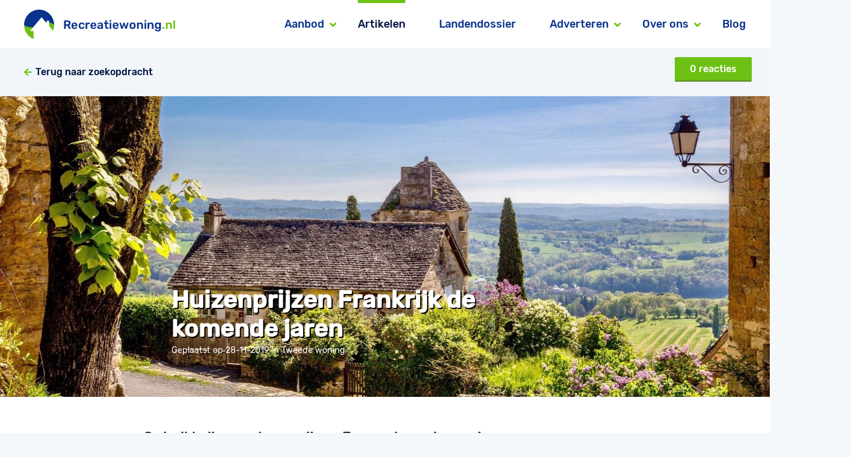

--- FILE ---
content_type: text/html; charset=UTF-8
request_url: https://recreatiewoning.nl/artikelen/tweede-woning/huizenprijzen-frankrijk-2016-en-daarna
body_size: 5774
content:
<!DOCTYPE html>
<html lang="nl">
	<head>
	    <meta charset="utf-8">
<meta http-equiv="X-UA-Compatible" content="IE=edge">
<meta name="viewport" content="width=device-width, initial-scale=1">

<meta http-equiv="Content-Security-Policy" content="upgrade-insecure-requests">

<!-- CSRF Token -->
<meta name="csrf-token" content="364tovYDbV7WMRJnfuAtHIRzAwTENSlgMGCz4PTT">
<script>window.Laravel = { csrfToken: '364tovYDbV7WMRJnfuAtHIRzAwTENSlgMGCz4PTT' }</script>

<title>Recreatiewoning.nl - Huizenprijzen Frankrijk de komende jaren</title>

<!-- Scripts -->
<script
  src="https://code.jquery.com/jquery-3.4.1.min.js"
  integrity="sha256-CSXorXvZcTkaix6Yvo6HppcZGetbYMGWSFlBw8HfCJo="
  crossorigin="anonymous"></script>
<script src="https://cdnjs.cloudflare.com/ajax/libs/jcarousel/0.3.9/jquery.jcarousel.js"></script>
<script type="text/javascript" src="https://recreatiewoning.nl/js/moment-with-locales.js" defer></script>
<script type="text/javascript" src="https://recreatiewoning.nl/js/daterangepicker.js" defer></script>
<script type="text/javascript" src="https://recreatiewoning.nl/js/datepicker.js" defer></script>
<script type="text/javascript" src="https://recreatiewoning.nl/js/bootstrap-rating.js" defer></script>
<script type="text/javascript" src="https://recreatiewoning.nl/js/bootstrap-slider.js" defer></script>
<script type="text/javascript" src='https://recreatiewoning.nl/vendor/selectize/js/standalone/selectize.min.js'></script>
<script type="text/javascript" src="https://recreatiewoning.nl/js/jcarousel.basic.js"></script>
<!-- Fonts -->
<link rel="dns-prefetch" href="https://fonts.gstatic.com">
<link href="https://fonts.googleapis.com/css?family=Raleway" rel="stylesheet">
<!-- Styles -->
<link href="https://recreatiewoning.nl/css/app.css" rel="stylesheet">
<link href="https://recreatiewoning.nl/css/dropzone.css" rel="stylesheet">
<link rel="stylesheet" href="https://use.fontawesome.com/releases/v5.1.0/css/all.css" integrity="sha384-lKuwvrZot6UHsBSfcMvOkWwlCMgc0TaWr+30HWe3a4ltaBwTZhyTEggF5tJv8tbt" crossorigin="anonymous">
<link rel="stylesheet" href="/fonts/rivolicons/style.css">
<link href="https://recreatiewoning.nl/css/custom.css" rel="stylesheet">
<link href="https://recreatiewoning.nl/css/daterangepicker.css" rel="stylesheet">
<link href="https://recreatiewoning.nl/css/bootstrap-slider.css" rel="stylesheet">
<link href="https://recreatiewoning.nl/vendor/selectize/css/selectize.bootstrap3.css" rel="stylesheet">
<link rel="shortcut icon" href="https://recreatiewoning.nl/images/favicon.png">
<link rel="stylesheet" href="https://cdnjs.cloudflare.com/ajax/libs/bootstrap-datepicker/1.5.0/css/bootstrap-datepicker3.min.css">


<script>(function(i,s,o,g,r,a,m){i['GoogleAnalyticsObject']=r;i[r]=i[r]||function(){(i[r].q=i[r].q||[]).push(arguments)},i[r].l=1*new Date();a=s.createElement(o),m=s.getElementsByTagName(o)[0];a.async=1;a.src=g;m.parentNode.insertBefore(a,m)})(window,document,'script','//www.google-analytics.com/analytics.js','ga');ga('create', 'UA-21495398-3', 'auto', 't0');ga('set', 'anonymizeIp', true);ga('send', 'pageview');</script>

    

<!-- Google Analytics -->
<script async src="https://www.googletagmanager.com/gtag/js?id=G-VZJNHP493X"></script>
<script>
    window.dataLayer = window.dataLayer || [];
    function gtag() {
        dataLayer.push(arguments);
    }
    gtag('js', new Date());
    gtag('config', 'G-VZJNHP493X');
</script>

<style type="text/css">
@font-face {
    font-family: Rubik regular;
    src: url('/fonts/Rubik-Regular.ttf');
}
@font-face {
    font-family: Rubik;
    src: url('/fonts/Rubik-Medium.ttf');
}
@font-face {
    font-family: Rubik italic;
    src: url('/fonts/Rubik-Italic.ttf');
}
</style>



    <link rel="stylesheet" type="text/css" href="https://stackpath.bootstrapcdn.com/bootstrap/4.3.1/css/bootstrap.min.css">
    <link rel="stylesheet" type="text/css" href="https://recreatiewoning.nl/css/app.css">

	        <!-- Scripts -->
		<meta name="description" content="Huizenprijzen Frankrijk de komende jaren">
		</head>
	<body>
	    <div id="app">
	        <div class="main-menu">
        <nav class="navbar navbar-expand-lg bg-white p-0">
            <a class="navbar-brand" href="https://recreatiewoning.nl"><img src="/images/logo_web_header.png" alt="alt"></a>
            <button class="navbar-toggler" type="button" data-toggle="collapse" data-target="#navbar" aria-controls="navbar" aria-expanded="false" aria-label="Toggle navigation">
                <i class="fas fa-bars"></i>
            </button>
                            <div class="collapse navbar-collapse frontend" id="navbar">
                    <ul class="navbar-nav frontend ml-auto">
                        <li class="nav-item dropdown ">
    <a class="nav-link dropdown-toggle" href="https://recreatiewoning.nl/aanbod" role="button" data-toggle="dropdown" aria-haspopup="true" aria-expanded="false">
        Aanbod
        <i class="fas fa-angle-down greencolor"></i>
    </a>
    <div class="dropdown-menu main dropdown-menu-right rounded-0 border-0 py-0" aria-labelledby="aanbodDropdown">
        <a class="dropdown-item py-3" href="https://recreatiewoning.nl/te-huur">
            Vakantiehuis huren        </a>
        <a class="dropdown-item py-3" href="https://recreatiewoning.nl/te-koop">
            Tweede woning kopen        </a>
    </div>
    </li>
    <li class="nav-item  active">
        <a class="nav-link" href="https://recreatiewoning.nl/artikelen">
            Artikelen        </a>
    </li>
    <li class="nav-item ">
        <a class="nav-link" href="https://recreatiewoning.nl/landendossier">
            Landendossier        </a>
    </li>
    <li class="nav-item dropdown ">
        <a class="nav-link dropdown-toggle" id="adverterenDropdown" href="https://recreatiewoning.nl/adverteren" role="button" data-toggle="dropdown" aria-haspopup="true" aria-expanded="false">
            Adverteren            <i class="fas fa-angle-down greencolor"></i>
        </a>
        <div class="dropdown-menu main dropdown-menu-right rounded-0 border-0 py-0" aria-labelledby="adverterenDropdown">
            <a class="dropdown-item py-3" href="https://recreatiewoning.nl/adverteren/als-particulier-uw-vakantiehuis-aanbieden">
                Als particulier            </a>
            <a class="dropdown-item py-3" href="https://recreatiewoning.nl/adverteren/als-makelaar-uw-woningaanbod-presenteren">
                Als makelaar            </a>
            <a class="dropdown-item py-3 hide-mobile" href="https://recreatiewoning.nl/adverteren/inloggen">
                Inloggen            </a>
            <a class="dropdown-item py-3 hide-mobile" href="https://recreatiewoning.nl/adverteren/registreren">
                Registreren            </a>
        </div>
    </li>
    <li class="nav-item dropdown ">
        <a class="nav-link dropdown-toggle" id="overonsDropdown" href="https://recreatiewoning.nl/over-ons" role="button" data-toggle="dropdown" aria-haspopup="true" aria-expanded="false">
            Over ons            <i class="fas fa-angle-down greencolor"></i>
        </a>
        <div class="dropdown-menu main dropdown-menu-right rounded-0 border-0 py-0" aria-labelledby="overonsDropdown">
            <a class="dropdown-item py-3" href="https://recreatiewoning.nl/over-ons">
                Over ons            </a>
            <a class="dropdown-item py-3" href="https://recreatiewoning.nl/over-ons/veelgestelde-vragen">
                Veel gestelde vragen            </a>
            <a class="dropdown-item py-3" href="https://recreatiewoning.nl/over-ons/contact">
                Contact            </a>
        </div>
    </li>
<li class="nav-item ml-3 ">
    <a class="nav-link" href="https://recreatiewoning.nl/blog">
        Blog    </a>
</li>                    </ul>
                </div>
                    </nav>
    </div>

	        
    <!-- Styles -->
    <link href="https://recreatiewoning.nl/css/offer.css" rel="stylesheet">
    <link href="https://recreatiewoning.nl/css/article.css" rel="stylesheet">

	<div class="overons">
		<div class="row">
  	<div class="col-md-12">
		<div class="top-bar d-flex">
			<div class="container align-self-center hide-mobile">
				<div class="row">
					<div class="col-md-6">
						<div class="backtosearch">
						  <a href="/artikelen"><i class="fas fa-arrow-left"></i>&nbsp;&nbsp;<p>Terug naar zoekopdracht</p></a>
					  </div>
				  </div>
					<div class="col-md-6">
					  <div class="searchboxdiv details_navbuttons">
						  <button type="button" class="btn float-right btn-green ml-2 px-4">0 reacties</button>
					  </div>
				  </div>
				</div>
			</div>
			<div class="container show-mobile">
				<div class="row">
					<div style="width: 50%; padding-top: 5px; padding-left: 5px;">
						<div class="backtosearch">
						  <a href="/artikelen"><i class="fas fa-arrow-left"></i>&nbsp;&nbsp;<p>Terug</p></a>
					  </div>
					</div>
					<div style="width: 50%; padding-right: 15px; padding-top: 10px;">
					  <div class="searchboxdiv details_navbuttons float-right">
						  <button type="button" class="btn float-right btn-green ml-2 px-4">0 reacties</button>
					  </div>
					</div>
				</div>
			</div>
		</div>

	  </div>
  </div>
						<div class="row">
				<div class="col-md-12 header-image">
					<img src="https://recreatiewoning.nl/images/articles/article_img_328.jpg" alt=""/>
					<div class="row position-absolute header-title">
						<div class="col-md-10 offset-md-3 pl-0">
							<h1>Huizenprijzen Frankrijk de komende jaren</h1>
							<p class="light_font">Geplaatst op 28-11-2019 in Tweede woning</p>
						</div>
					</div>
				</div>
			</div>
			
		<div class="container">

						<div class="row subtitle hide-mobile">
				<div class="col-md-8 offset-md-2 mt-5 mb-5 pl-2">
					Ontwikkeling verkoopprijzen Franse tweede woningen
				</div>
			</div>
							<div class="row body_text">
					<div class="col-md-8 offset-md-2 mb-5 pl-2">
						<p>Hoewel de huizenmarkt in Nederland de afgelopen jaren toch steeds meer aantrekt en zogenaamd &lsquo;aan het herstellen is&rsquo; na de periode van de crisis, blijven de prijzen voor huizen in Frankrijk nog steeds dalen. Dit is gebleken uit de nieuwste cijfers van Eurostat, die de Europese huizenmarkt nauwlettend in de gaten houdt. Over het algemeen spreken we in Europa over een economisch herstel, wat ook blijkt uit de algemene stijging van de huizenprijzen van ongeveer 1,1 procent. De prijzen per land verschillen echter nog aanzienlijk, met zelfs ook nog dalende prijzen in landen zoals Frankrijk en Itali&euml;. Waar deze verschillen precies vandaan komen is per jaar verschillend en daar is ook zo vroeg in 2016 nog weinig over te zeggen. De Franse economie laat de afgelopen jaren wel een lichte groei zien van rond de 1 tot 1,5 procent, wat ook een positieve invloed kan hebben op de Franse huizenprijzen.</p>
<p>Van de Franse huizenmarkt is bekend dat de prijzen het afgelopen jaar maar liefst 2,2 procent zijn gedaald. Dit zorgt dus ook gelijk voor de verdeeldheid in Europa, waar Nederland in 2015/2016 bijvoorbeeld een groei doormaakt van tussen de 2 en de 4 procent. Ondanks dat er in 2013 in Frankrijk meer transacties werden gedaan dan in voorgaande jaren, wat normaliter tot een stijging in de prijs zou moeten leiden, bleek de prijs van ontroerend goed toch nog weer 2 procent gedaald. Zoals gezegd is het aantal woningverkopen in 2013 en 2014 wel toegenomen, wat waarschijnlijk komt door de lage rentes en beter betaalbare hypotheken. Zoals we dat ook in Nederland zien, is er in Frankrijk een groot verschil per regio wat betreft de stijging of daling van de huizenprijzen. Zo bleek uit cijfers van 2014 dat Bordeaux steeds populairder wordt, waardoor ook de prijzen voor huizen hier stijgen. De prijzen rondom Parijs en aan de C&ocirc;te d&rsquo; Azur lieten een daling zien, hoewel de gemiddelde huizenprijs hier natuurlijk nooit goedkoop zal worden.</p>
<p>Frankrijk staat al jaren bekend als een populair land voor buitenlanders om in een tweede huis te investeren. Vooral Zuid-Frankrijk is een geliefd gebied om in ontroerend goed te investeren en dan met name in het Rivi&egrave;ra gebied. Uit cijfers van 2013/2014 bleek dat buitenlanders gezamenlijk goed zijn voor een slordige 6 miljard, voor wat zij uitgeven aan een tweede woning in Frankrijk. Over het algemeen wordt Frankrijk gezien als een stabiel land om een recreatiehuis te kopen, omdat deze niet zo gevoelig is voor toerisme als sommige andere bestemmingen, die na pieken van immense populariteit langzaam verdwijnen uit het publieke oog. Frankrijk is al jaren een geliefde vakantiebestemming en zal dit naar verwachting ook blijven.</p>
<p>Een groot probleem in Frankrijk is dat het mogelijk is dat meerdere makelaars hetzelfde vakantiehuis te koop aanbieden tegen een verschillende prijs. Daarnaast kan de eigenaar de woning ook zelf te koop aanbieden zonder de makelaarsprovisie wat het interessant maakt voor potenti&euml;le kopers om rechtstreeks met de eigenaar in contact te komen en met hem of haar te onderhandelen.<br />Het zou te prijzen zijn dat Frankrijk op dit vlak voor een eenduidige regel- en wetgeving zou gaan. <br />De Franse onroerendgoedmarkt is gebaat bij transparantie. &nbsp;<br /><br /><strong><em>Update:</em></strong><br /><em>Tussen 2020 en 2030 kan er van worden uitgegaan dat de verkoopprijzen van recreatiewoningen in Frankrijk gestaag zullen doorgroeien. Wel is het zo dat er per regio wel de nodige verschillen tussen de eventuele stijgingen te verwachten zijn.&nbsp;</em><br /><em>Denk je erover om in de nabije toekomst een tweede huis in Frankrijk aan te gaan schaffen doe dan eerst zelf vooronderzoek door websites van makelaars te bezoeken en verken de desbetreffende streek goed en vergelijk ook het woningaanbod wat in dit gebied te koop wordt aangeboden.</em></p>
					</div>
				</div>
								</div>

		<div class="row homebottomrow">
			<div class="col-md-6 col-xs-12 bottomleft">
									<div class="col-md-10 offset-md-2 col-xs-12 bottomlefttitle mt-5 mb-5">
						<div class="h3text mb-5">
				    		<h3>De mooiste eilanden van Griekenland</h3>
				    		<p>Geplaatst op 28-11-2019 in Vakantie recensie</p>
			    		</div>
			    		<div class="arrowlink">
			    			<a href="/artikelen/vakantie-recensie/de-mooiste-eilanden-van-griekenland" class="disableahover"><i class="fas fa-arrow-left"></i>&nbsp;&nbsp;&nbsp;&nbsp;<p>Vorige artikel</p></a>
			    		</div>
					</div>
							</div>
			<div class="col-md-6 col-xs-12 bottomright">
									<div class="col-md-10 offset-md-2 col-xs-12 bottomrighttitle mt-5 mb-5">
						<div class="h3text mb-5">
				    		<h3>Een tweede huis in Slovenië kopen</h3>
				    		<p>Geplaatst op 28-11-2019 in Tweede woning</p>
			    		</div>
			    		<div class="arrowlink">
			    			<a href="/artikelen/tweede-woning/een-tweede-huis-in-slovenie-kopen" class="disableahover"><p>Volgende artikel</p>&nbsp;&nbsp;&nbsp;&nbsp;<i class="fas fa-arrow-right"></i></a>
			    		</div>
					</div>
							</div>
		</div>

  		<div class="row graybgcolor ml-0" style="max-width: 1440px;">
  			<div class="col-md-12 lightbluebgfacilities">
	  			<div class="row">
	  				<div class="col-md-8 offset-md-2">
	  					
			  			<div class="aanboddetail-header2 mt-3">
			  				<h2> 0 reacties </h2>
			  			</div>

	  				</div>
	  			</div>
	  			<div class="row">
	  				<div class="col-md-8 offset-md-2">
					  <div class="recenties mt-4">

						
	  					</div>
	  				</div>
	  				<div class="col-md-8 offset-md-2 mt-4 mb-5">
					  <div class="row">
							<div class="col-md-12">
								<div class="place-comments-title">
									Reactie plaatsen
								</div>
								<div class="spacer-10"></div>
							</div>
						</div>
						<form class="form form-horizontal" action="https://recreatiewoning.nl/artikelen/postcomment" method="POST">
							<input type="hidden" name="_token" value="364tovYDbV7WMRJnfuAtHIRzAwTENSlgMGCz4PTT">
								
								<!-- messages -->
								
								
								
								
								
																<div class="form-group row px-0 mx-0">
									<input type="hidden" id="article_id" name="article_id" value="328">
									<div class="col-md-3">
										<label for="comment_name">Naam</label>
									</div>
									<div class="col-md-9">
										<div class="input-col nopadding w-60">
											<input class="form-control" type="text" id="comment_name" name="comment_name" value="">
										</div>
									</div>
								</div>
								<div class="form-group row px-0 mx-0">
									<div class="col-md-3">
										<label for="comment_email">E-mailadres</label>
									</div>
									<div class="col-md-9">
										<div class="input-col nopadding w-60">
											<input class="form-control" type="text" id="comment_email" name="comment_email" value="">
										</div>
									</div>
								</div>
								<div class="form-group row px-0 mx-0">
									<div class="col-md-3">
										<label for="comment_text">Bericht</label>
									</div>
									<div class="col-md-9">
										<div class="input-col nopadding w-60">
											<textarea class="form-control" rows="5" id="comment_text" name="comment_text"></textarea>
										</div>
									</div>
								</div>
							<div class="form-group row px-0 m-0 position-relative">
								<div class="col-md-12">
									<div class="float-right mb-3">
										<script src="https://www.google.com/recaptcha/api.js?" async defer></script>

										<div data-sitekey="6LcvbqEUAAAAAERVUcn2zGHwbtoV98RF22VzZnlX" class="g-recaptcha"></div>
									</div>
								</div>
							</div>
							<div class="form-group row px-0 m-0 position-relative">
								<div class="col-md-12">
									<input type="submit" class="btn btn-green ml-auto float-right" value="Reactie plaatsen" />
								</div>
							</div>
						</form>
					</div>
	  			</div>
	  		</div>
	  	</div>
	</div>



	    	<!-- Check if first segment is not 'backend' -->
	    			        <footer class="footer">
	<div class="container">
		<div class="row europe  hide-mobile">
			<div class="col-md-3">
				<p class="title">
					West-Europa
				</p>
				<p class="links">
					<a href="/landendossier/europa/nederland">Nederland</a><br>
					<a href="/landendossier/europa/belgie">België</a><br>
					<a href="/landendossier/europa/frankrijk">Frankrijk</a><br>
					<a href="/landendossier/europa/groot-brittannie">Groot-Brittannië</a><br>
					<a href="/landendossier/europa/luxemburg">Luxemburg</a>
				</p>
			</div>
			<div class="col-md-3">
				<p class="title">
					Zuid-Europa
				</p>
				<p class="links">
					<a href="/landendossier/europa/griekenland">Griekenland</a><br>
					<a href="/landendossier/europa/italie">Italië</a><br>
					<a href="/landendossier/europa/spanje">Spanje</a><br>
					<a href="/landendossier/europa/portugal">Portugal</a><br>
					<a href="/landendossier/europa/turkije">Turkije</a>
				</p>
			</div>
			<div class="col-md-3">
				<p class="title">
					Centraal-Europa
				</p>
				<p class="links">
					<a href="/landendossier/europa/duitsland">Duitsland</a><br>
					<a href="/landendossier/europa/hongarije">Hongarije</a><br>
					<a href="/landendossier/europa/oostenrijk">Oostenrijk</a><br>
					<a href="/landendossier/europa/tsjechie">Tsjechië</a><br>
					<a href="/landendossier/europa/zwitserland">Zwitserland</a>
				</p>
			</div>
			<div class="col-md-3">
				<p class="title">
					Overige Europa
				</p>
				<p class="links">
					<a href="/landendossier/europa/denemarken">Denemarken</a><br>
					<a href="/landendossier/europa/kroatie">Kroatië</a><br>
					<a href="/landendossier/europa/noorwegen">Noorwegen</a><br>
					<a href="/landendossier/europa/zweden">Zweden</a>
				</p>
			</div>
		</div>

		<div class="row logo">
			<a class="mx-auto" href="/" target="_self">
				<img src="/images/logo_web_footer.png" alt="Footer"/>
			</a>
		</div>

		<div class="row pages hide-mobile">
			<p class="links mx-auto">
				<a href="/te-huur" target="_self">Vakantiehuis huren</a>
				<a href="/te-koop" target="_self">Tweede woning kopen</a>
				<a href="/artikelen" target="_self">Artikelen</a>
				<a href="/landendossier" target="_self">Landendossier</a>
				<a href="/adverteren/als-makelaar-uw-woningaanbod-presenteren" target="_self">Adverteren</a>
				<a href="/over-ons" target="_self">Over ons</a>
				<a href="/blog" target="_self">Blog</a>
			</p>
		</div>

		<div class="row pages show-mobile">
			<p class="links mx-auto center">
				<a href="/te-huur" target="_self">Vakantiehuis huren</a><br>
				<a href="/te-koop" target="_self">Tweede woning kopen</a><br>
				<a href="/artikelen" target="_self">Artikelen</a>
				<a href="/landendossier" target="_self">Landendossier</a><br>
				<a href="/adverteren/als-makelaar-uw-woningaanbod-presenteren" target="_self">Adverteren</a>
				<a href="/over-ons" target="_self">Over ons</a><br>
				<a href="/blog" target="_self">Blog</a>
			</p>
		</div>

		<div class="row sub hide-mobile">
			<p class="links mx-auto">
				<a href="/sitemapxml/sitemap.xml" target="_self">sitemap</a>
				<a href="/disclaimer" target="_self">disclaimer</a>
				<a href="/algemene-voorwaarden" target="_self">algemene voorwaarden</a>
				<a href="/linkpartners" target="_self">partners</a>
			</p>
		</div>
		<div class="row sub show-mobile">
			<p class="links mx-auto center">
				<a href="/sitemapxml/sitemap.xml" target="_self">sitemap</a>
				<a href="/disclaimer" target="_self">disclaimer</a>
				<a href="/algemene-voorwaarden" target="_self">algemene voorwaarden</a>
				<a href="/linkpartners" target="_self">partners</a>
			</p>
		</div>

		<div class="row icons">
			<p class="links mx-auto">
				<a href="https://www.facebook.com/recreatiewoning/" target="_blank"><img src="/images/footericons/facebook_icon.png" alt="Facebook"/></a>
				<a href="https://www.instagram.com/recreatiewoning.nl/" target="_blank"><img src="/images/footericons/instagram_icon.png" alt="Intagram"/></a>
				<a href="https://twitter.com/recreatiewoning/" target="_blank"><img src="/images/footericons/twitter_icon.png" alt="Twitter"/></a>
				<a href="https://nl.pinterest.com/recreatiewoning/" target="_blank"><img src="/images/footericons/pinterest_icon.png" alt="Pinterest"/></a>
				<a href="https://www.youtube.com/channel/UCLEn-VI0kvP0DfGL7AHV1mw" target="_blank"><img src="/images/footericons/youtube_icon.png" alt="Youtube"/></a>
			</p>
		</div>
	</div>
</footer>


<script src="https://cdnjs.cloudflare.com/ajax/libs/popper.js/1.14.7/umd/popper.min.js" integrity="sha384-UO2eT0CpHqdSJQ6hJty5KVphtPhzWj9WO1clHTMGa3JDZwrnQq4sF86dIHNDz0W1" crossorigin="anonymous"></script>
<script src="https://stackpath.bootstrapcdn.com/bootstrap/4.3.1/js/bootstrap.min.js" integrity="sha384-JjSmVgyd0p3pXB1rRibZUAYoIIy6OrQ6VrjIEaFf/nJGzIxFDsf4x0xIM+B07jRM" crossorigin="anonymous"></script>
<script type="text/javascript" src="/js/btngroup.js"></script>	    	
	    </div>
	</body>
</html>


--- FILE ---
content_type: text/html; charset=utf-8
request_url: https://www.google.com/recaptcha/api2/anchor?ar=1&k=6LcvbqEUAAAAAERVUcn2zGHwbtoV98RF22VzZnlX&co=aHR0cHM6Ly9yZWNyZWF0aWV3b25pbmcubmw6NDQz&hl=en&v=PoyoqOPhxBO7pBk68S4YbpHZ&size=normal&anchor-ms=20000&execute-ms=30000&cb=7qcpp9p788cr
body_size: 49239
content:
<!DOCTYPE HTML><html dir="ltr" lang="en"><head><meta http-equiv="Content-Type" content="text/html; charset=UTF-8">
<meta http-equiv="X-UA-Compatible" content="IE=edge">
<title>reCAPTCHA</title>
<style type="text/css">
/* cyrillic-ext */
@font-face {
  font-family: 'Roboto';
  font-style: normal;
  font-weight: 400;
  font-stretch: 100%;
  src: url(//fonts.gstatic.com/s/roboto/v48/KFO7CnqEu92Fr1ME7kSn66aGLdTylUAMa3GUBHMdazTgWw.woff2) format('woff2');
  unicode-range: U+0460-052F, U+1C80-1C8A, U+20B4, U+2DE0-2DFF, U+A640-A69F, U+FE2E-FE2F;
}
/* cyrillic */
@font-face {
  font-family: 'Roboto';
  font-style: normal;
  font-weight: 400;
  font-stretch: 100%;
  src: url(//fonts.gstatic.com/s/roboto/v48/KFO7CnqEu92Fr1ME7kSn66aGLdTylUAMa3iUBHMdazTgWw.woff2) format('woff2');
  unicode-range: U+0301, U+0400-045F, U+0490-0491, U+04B0-04B1, U+2116;
}
/* greek-ext */
@font-face {
  font-family: 'Roboto';
  font-style: normal;
  font-weight: 400;
  font-stretch: 100%;
  src: url(//fonts.gstatic.com/s/roboto/v48/KFO7CnqEu92Fr1ME7kSn66aGLdTylUAMa3CUBHMdazTgWw.woff2) format('woff2');
  unicode-range: U+1F00-1FFF;
}
/* greek */
@font-face {
  font-family: 'Roboto';
  font-style: normal;
  font-weight: 400;
  font-stretch: 100%;
  src: url(//fonts.gstatic.com/s/roboto/v48/KFO7CnqEu92Fr1ME7kSn66aGLdTylUAMa3-UBHMdazTgWw.woff2) format('woff2');
  unicode-range: U+0370-0377, U+037A-037F, U+0384-038A, U+038C, U+038E-03A1, U+03A3-03FF;
}
/* math */
@font-face {
  font-family: 'Roboto';
  font-style: normal;
  font-weight: 400;
  font-stretch: 100%;
  src: url(//fonts.gstatic.com/s/roboto/v48/KFO7CnqEu92Fr1ME7kSn66aGLdTylUAMawCUBHMdazTgWw.woff2) format('woff2');
  unicode-range: U+0302-0303, U+0305, U+0307-0308, U+0310, U+0312, U+0315, U+031A, U+0326-0327, U+032C, U+032F-0330, U+0332-0333, U+0338, U+033A, U+0346, U+034D, U+0391-03A1, U+03A3-03A9, U+03B1-03C9, U+03D1, U+03D5-03D6, U+03F0-03F1, U+03F4-03F5, U+2016-2017, U+2034-2038, U+203C, U+2040, U+2043, U+2047, U+2050, U+2057, U+205F, U+2070-2071, U+2074-208E, U+2090-209C, U+20D0-20DC, U+20E1, U+20E5-20EF, U+2100-2112, U+2114-2115, U+2117-2121, U+2123-214F, U+2190, U+2192, U+2194-21AE, U+21B0-21E5, U+21F1-21F2, U+21F4-2211, U+2213-2214, U+2216-22FF, U+2308-230B, U+2310, U+2319, U+231C-2321, U+2336-237A, U+237C, U+2395, U+239B-23B7, U+23D0, U+23DC-23E1, U+2474-2475, U+25AF, U+25B3, U+25B7, U+25BD, U+25C1, U+25CA, U+25CC, U+25FB, U+266D-266F, U+27C0-27FF, U+2900-2AFF, U+2B0E-2B11, U+2B30-2B4C, U+2BFE, U+3030, U+FF5B, U+FF5D, U+1D400-1D7FF, U+1EE00-1EEFF;
}
/* symbols */
@font-face {
  font-family: 'Roboto';
  font-style: normal;
  font-weight: 400;
  font-stretch: 100%;
  src: url(//fonts.gstatic.com/s/roboto/v48/KFO7CnqEu92Fr1ME7kSn66aGLdTylUAMaxKUBHMdazTgWw.woff2) format('woff2');
  unicode-range: U+0001-000C, U+000E-001F, U+007F-009F, U+20DD-20E0, U+20E2-20E4, U+2150-218F, U+2190, U+2192, U+2194-2199, U+21AF, U+21E6-21F0, U+21F3, U+2218-2219, U+2299, U+22C4-22C6, U+2300-243F, U+2440-244A, U+2460-24FF, U+25A0-27BF, U+2800-28FF, U+2921-2922, U+2981, U+29BF, U+29EB, U+2B00-2BFF, U+4DC0-4DFF, U+FFF9-FFFB, U+10140-1018E, U+10190-1019C, U+101A0, U+101D0-101FD, U+102E0-102FB, U+10E60-10E7E, U+1D2C0-1D2D3, U+1D2E0-1D37F, U+1F000-1F0FF, U+1F100-1F1AD, U+1F1E6-1F1FF, U+1F30D-1F30F, U+1F315, U+1F31C, U+1F31E, U+1F320-1F32C, U+1F336, U+1F378, U+1F37D, U+1F382, U+1F393-1F39F, U+1F3A7-1F3A8, U+1F3AC-1F3AF, U+1F3C2, U+1F3C4-1F3C6, U+1F3CA-1F3CE, U+1F3D4-1F3E0, U+1F3ED, U+1F3F1-1F3F3, U+1F3F5-1F3F7, U+1F408, U+1F415, U+1F41F, U+1F426, U+1F43F, U+1F441-1F442, U+1F444, U+1F446-1F449, U+1F44C-1F44E, U+1F453, U+1F46A, U+1F47D, U+1F4A3, U+1F4B0, U+1F4B3, U+1F4B9, U+1F4BB, U+1F4BF, U+1F4C8-1F4CB, U+1F4D6, U+1F4DA, U+1F4DF, U+1F4E3-1F4E6, U+1F4EA-1F4ED, U+1F4F7, U+1F4F9-1F4FB, U+1F4FD-1F4FE, U+1F503, U+1F507-1F50B, U+1F50D, U+1F512-1F513, U+1F53E-1F54A, U+1F54F-1F5FA, U+1F610, U+1F650-1F67F, U+1F687, U+1F68D, U+1F691, U+1F694, U+1F698, U+1F6AD, U+1F6B2, U+1F6B9-1F6BA, U+1F6BC, U+1F6C6-1F6CF, U+1F6D3-1F6D7, U+1F6E0-1F6EA, U+1F6F0-1F6F3, U+1F6F7-1F6FC, U+1F700-1F7FF, U+1F800-1F80B, U+1F810-1F847, U+1F850-1F859, U+1F860-1F887, U+1F890-1F8AD, U+1F8B0-1F8BB, U+1F8C0-1F8C1, U+1F900-1F90B, U+1F93B, U+1F946, U+1F984, U+1F996, U+1F9E9, U+1FA00-1FA6F, U+1FA70-1FA7C, U+1FA80-1FA89, U+1FA8F-1FAC6, U+1FACE-1FADC, U+1FADF-1FAE9, U+1FAF0-1FAF8, U+1FB00-1FBFF;
}
/* vietnamese */
@font-face {
  font-family: 'Roboto';
  font-style: normal;
  font-weight: 400;
  font-stretch: 100%;
  src: url(//fonts.gstatic.com/s/roboto/v48/KFO7CnqEu92Fr1ME7kSn66aGLdTylUAMa3OUBHMdazTgWw.woff2) format('woff2');
  unicode-range: U+0102-0103, U+0110-0111, U+0128-0129, U+0168-0169, U+01A0-01A1, U+01AF-01B0, U+0300-0301, U+0303-0304, U+0308-0309, U+0323, U+0329, U+1EA0-1EF9, U+20AB;
}
/* latin-ext */
@font-face {
  font-family: 'Roboto';
  font-style: normal;
  font-weight: 400;
  font-stretch: 100%;
  src: url(//fonts.gstatic.com/s/roboto/v48/KFO7CnqEu92Fr1ME7kSn66aGLdTylUAMa3KUBHMdazTgWw.woff2) format('woff2');
  unicode-range: U+0100-02BA, U+02BD-02C5, U+02C7-02CC, U+02CE-02D7, U+02DD-02FF, U+0304, U+0308, U+0329, U+1D00-1DBF, U+1E00-1E9F, U+1EF2-1EFF, U+2020, U+20A0-20AB, U+20AD-20C0, U+2113, U+2C60-2C7F, U+A720-A7FF;
}
/* latin */
@font-face {
  font-family: 'Roboto';
  font-style: normal;
  font-weight: 400;
  font-stretch: 100%;
  src: url(//fonts.gstatic.com/s/roboto/v48/KFO7CnqEu92Fr1ME7kSn66aGLdTylUAMa3yUBHMdazQ.woff2) format('woff2');
  unicode-range: U+0000-00FF, U+0131, U+0152-0153, U+02BB-02BC, U+02C6, U+02DA, U+02DC, U+0304, U+0308, U+0329, U+2000-206F, U+20AC, U+2122, U+2191, U+2193, U+2212, U+2215, U+FEFF, U+FFFD;
}
/* cyrillic-ext */
@font-face {
  font-family: 'Roboto';
  font-style: normal;
  font-weight: 500;
  font-stretch: 100%;
  src: url(//fonts.gstatic.com/s/roboto/v48/KFO7CnqEu92Fr1ME7kSn66aGLdTylUAMa3GUBHMdazTgWw.woff2) format('woff2');
  unicode-range: U+0460-052F, U+1C80-1C8A, U+20B4, U+2DE0-2DFF, U+A640-A69F, U+FE2E-FE2F;
}
/* cyrillic */
@font-face {
  font-family: 'Roboto';
  font-style: normal;
  font-weight: 500;
  font-stretch: 100%;
  src: url(//fonts.gstatic.com/s/roboto/v48/KFO7CnqEu92Fr1ME7kSn66aGLdTylUAMa3iUBHMdazTgWw.woff2) format('woff2');
  unicode-range: U+0301, U+0400-045F, U+0490-0491, U+04B0-04B1, U+2116;
}
/* greek-ext */
@font-face {
  font-family: 'Roboto';
  font-style: normal;
  font-weight: 500;
  font-stretch: 100%;
  src: url(//fonts.gstatic.com/s/roboto/v48/KFO7CnqEu92Fr1ME7kSn66aGLdTylUAMa3CUBHMdazTgWw.woff2) format('woff2');
  unicode-range: U+1F00-1FFF;
}
/* greek */
@font-face {
  font-family: 'Roboto';
  font-style: normal;
  font-weight: 500;
  font-stretch: 100%;
  src: url(//fonts.gstatic.com/s/roboto/v48/KFO7CnqEu92Fr1ME7kSn66aGLdTylUAMa3-UBHMdazTgWw.woff2) format('woff2');
  unicode-range: U+0370-0377, U+037A-037F, U+0384-038A, U+038C, U+038E-03A1, U+03A3-03FF;
}
/* math */
@font-face {
  font-family: 'Roboto';
  font-style: normal;
  font-weight: 500;
  font-stretch: 100%;
  src: url(//fonts.gstatic.com/s/roboto/v48/KFO7CnqEu92Fr1ME7kSn66aGLdTylUAMawCUBHMdazTgWw.woff2) format('woff2');
  unicode-range: U+0302-0303, U+0305, U+0307-0308, U+0310, U+0312, U+0315, U+031A, U+0326-0327, U+032C, U+032F-0330, U+0332-0333, U+0338, U+033A, U+0346, U+034D, U+0391-03A1, U+03A3-03A9, U+03B1-03C9, U+03D1, U+03D5-03D6, U+03F0-03F1, U+03F4-03F5, U+2016-2017, U+2034-2038, U+203C, U+2040, U+2043, U+2047, U+2050, U+2057, U+205F, U+2070-2071, U+2074-208E, U+2090-209C, U+20D0-20DC, U+20E1, U+20E5-20EF, U+2100-2112, U+2114-2115, U+2117-2121, U+2123-214F, U+2190, U+2192, U+2194-21AE, U+21B0-21E5, U+21F1-21F2, U+21F4-2211, U+2213-2214, U+2216-22FF, U+2308-230B, U+2310, U+2319, U+231C-2321, U+2336-237A, U+237C, U+2395, U+239B-23B7, U+23D0, U+23DC-23E1, U+2474-2475, U+25AF, U+25B3, U+25B7, U+25BD, U+25C1, U+25CA, U+25CC, U+25FB, U+266D-266F, U+27C0-27FF, U+2900-2AFF, U+2B0E-2B11, U+2B30-2B4C, U+2BFE, U+3030, U+FF5B, U+FF5D, U+1D400-1D7FF, U+1EE00-1EEFF;
}
/* symbols */
@font-face {
  font-family: 'Roboto';
  font-style: normal;
  font-weight: 500;
  font-stretch: 100%;
  src: url(//fonts.gstatic.com/s/roboto/v48/KFO7CnqEu92Fr1ME7kSn66aGLdTylUAMaxKUBHMdazTgWw.woff2) format('woff2');
  unicode-range: U+0001-000C, U+000E-001F, U+007F-009F, U+20DD-20E0, U+20E2-20E4, U+2150-218F, U+2190, U+2192, U+2194-2199, U+21AF, U+21E6-21F0, U+21F3, U+2218-2219, U+2299, U+22C4-22C6, U+2300-243F, U+2440-244A, U+2460-24FF, U+25A0-27BF, U+2800-28FF, U+2921-2922, U+2981, U+29BF, U+29EB, U+2B00-2BFF, U+4DC0-4DFF, U+FFF9-FFFB, U+10140-1018E, U+10190-1019C, U+101A0, U+101D0-101FD, U+102E0-102FB, U+10E60-10E7E, U+1D2C0-1D2D3, U+1D2E0-1D37F, U+1F000-1F0FF, U+1F100-1F1AD, U+1F1E6-1F1FF, U+1F30D-1F30F, U+1F315, U+1F31C, U+1F31E, U+1F320-1F32C, U+1F336, U+1F378, U+1F37D, U+1F382, U+1F393-1F39F, U+1F3A7-1F3A8, U+1F3AC-1F3AF, U+1F3C2, U+1F3C4-1F3C6, U+1F3CA-1F3CE, U+1F3D4-1F3E0, U+1F3ED, U+1F3F1-1F3F3, U+1F3F5-1F3F7, U+1F408, U+1F415, U+1F41F, U+1F426, U+1F43F, U+1F441-1F442, U+1F444, U+1F446-1F449, U+1F44C-1F44E, U+1F453, U+1F46A, U+1F47D, U+1F4A3, U+1F4B0, U+1F4B3, U+1F4B9, U+1F4BB, U+1F4BF, U+1F4C8-1F4CB, U+1F4D6, U+1F4DA, U+1F4DF, U+1F4E3-1F4E6, U+1F4EA-1F4ED, U+1F4F7, U+1F4F9-1F4FB, U+1F4FD-1F4FE, U+1F503, U+1F507-1F50B, U+1F50D, U+1F512-1F513, U+1F53E-1F54A, U+1F54F-1F5FA, U+1F610, U+1F650-1F67F, U+1F687, U+1F68D, U+1F691, U+1F694, U+1F698, U+1F6AD, U+1F6B2, U+1F6B9-1F6BA, U+1F6BC, U+1F6C6-1F6CF, U+1F6D3-1F6D7, U+1F6E0-1F6EA, U+1F6F0-1F6F3, U+1F6F7-1F6FC, U+1F700-1F7FF, U+1F800-1F80B, U+1F810-1F847, U+1F850-1F859, U+1F860-1F887, U+1F890-1F8AD, U+1F8B0-1F8BB, U+1F8C0-1F8C1, U+1F900-1F90B, U+1F93B, U+1F946, U+1F984, U+1F996, U+1F9E9, U+1FA00-1FA6F, U+1FA70-1FA7C, U+1FA80-1FA89, U+1FA8F-1FAC6, U+1FACE-1FADC, U+1FADF-1FAE9, U+1FAF0-1FAF8, U+1FB00-1FBFF;
}
/* vietnamese */
@font-face {
  font-family: 'Roboto';
  font-style: normal;
  font-weight: 500;
  font-stretch: 100%;
  src: url(//fonts.gstatic.com/s/roboto/v48/KFO7CnqEu92Fr1ME7kSn66aGLdTylUAMa3OUBHMdazTgWw.woff2) format('woff2');
  unicode-range: U+0102-0103, U+0110-0111, U+0128-0129, U+0168-0169, U+01A0-01A1, U+01AF-01B0, U+0300-0301, U+0303-0304, U+0308-0309, U+0323, U+0329, U+1EA0-1EF9, U+20AB;
}
/* latin-ext */
@font-face {
  font-family: 'Roboto';
  font-style: normal;
  font-weight: 500;
  font-stretch: 100%;
  src: url(//fonts.gstatic.com/s/roboto/v48/KFO7CnqEu92Fr1ME7kSn66aGLdTylUAMa3KUBHMdazTgWw.woff2) format('woff2');
  unicode-range: U+0100-02BA, U+02BD-02C5, U+02C7-02CC, U+02CE-02D7, U+02DD-02FF, U+0304, U+0308, U+0329, U+1D00-1DBF, U+1E00-1E9F, U+1EF2-1EFF, U+2020, U+20A0-20AB, U+20AD-20C0, U+2113, U+2C60-2C7F, U+A720-A7FF;
}
/* latin */
@font-face {
  font-family: 'Roboto';
  font-style: normal;
  font-weight: 500;
  font-stretch: 100%;
  src: url(//fonts.gstatic.com/s/roboto/v48/KFO7CnqEu92Fr1ME7kSn66aGLdTylUAMa3yUBHMdazQ.woff2) format('woff2');
  unicode-range: U+0000-00FF, U+0131, U+0152-0153, U+02BB-02BC, U+02C6, U+02DA, U+02DC, U+0304, U+0308, U+0329, U+2000-206F, U+20AC, U+2122, U+2191, U+2193, U+2212, U+2215, U+FEFF, U+FFFD;
}
/* cyrillic-ext */
@font-face {
  font-family: 'Roboto';
  font-style: normal;
  font-weight: 900;
  font-stretch: 100%;
  src: url(//fonts.gstatic.com/s/roboto/v48/KFO7CnqEu92Fr1ME7kSn66aGLdTylUAMa3GUBHMdazTgWw.woff2) format('woff2');
  unicode-range: U+0460-052F, U+1C80-1C8A, U+20B4, U+2DE0-2DFF, U+A640-A69F, U+FE2E-FE2F;
}
/* cyrillic */
@font-face {
  font-family: 'Roboto';
  font-style: normal;
  font-weight: 900;
  font-stretch: 100%;
  src: url(//fonts.gstatic.com/s/roboto/v48/KFO7CnqEu92Fr1ME7kSn66aGLdTylUAMa3iUBHMdazTgWw.woff2) format('woff2');
  unicode-range: U+0301, U+0400-045F, U+0490-0491, U+04B0-04B1, U+2116;
}
/* greek-ext */
@font-face {
  font-family: 'Roboto';
  font-style: normal;
  font-weight: 900;
  font-stretch: 100%;
  src: url(//fonts.gstatic.com/s/roboto/v48/KFO7CnqEu92Fr1ME7kSn66aGLdTylUAMa3CUBHMdazTgWw.woff2) format('woff2');
  unicode-range: U+1F00-1FFF;
}
/* greek */
@font-face {
  font-family: 'Roboto';
  font-style: normal;
  font-weight: 900;
  font-stretch: 100%;
  src: url(//fonts.gstatic.com/s/roboto/v48/KFO7CnqEu92Fr1ME7kSn66aGLdTylUAMa3-UBHMdazTgWw.woff2) format('woff2');
  unicode-range: U+0370-0377, U+037A-037F, U+0384-038A, U+038C, U+038E-03A1, U+03A3-03FF;
}
/* math */
@font-face {
  font-family: 'Roboto';
  font-style: normal;
  font-weight: 900;
  font-stretch: 100%;
  src: url(//fonts.gstatic.com/s/roboto/v48/KFO7CnqEu92Fr1ME7kSn66aGLdTylUAMawCUBHMdazTgWw.woff2) format('woff2');
  unicode-range: U+0302-0303, U+0305, U+0307-0308, U+0310, U+0312, U+0315, U+031A, U+0326-0327, U+032C, U+032F-0330, U+0332-0333, U+0338, U+033A, U+0346, U+034D, U+0391-03A1, U+03A3-03A9, U+03B1-03C9, U+03D1, U+03D5-03D6, U+03F0-03F1, U+03F4-03F5, U+2016-2017, U+2034-2038, U+203C, U+2040, U+2043, U+2047, U+2050, U+2057, U+205F, U+2070-2071, U+2074-208E, U+2090-209C, U+20D0-20DC, U+20E1, U+20E5-20EF, U+2100-2112, U+2114-2115, U+2117-2121, U+2123-214F, U+2190, U+2192, U+2194-21AE, U+21B0-21E5, U+21F1-21F2, U+21F4-2211, U+2213-2214, U+2216-22FF, U+2308-230B, U+2310, U+2319, U+231C-2321, U+2336-237A, U+237C, U+2395, U+239B-23B7, U+23D0, U+23DC-23E1, U+2474-2475, U+25AF, U+25B3, U+25B7, U+25BD, U+25C1, U+25CA, U+25CC, U+25FB, U+266D-266F, U+27C0-27FF, U+2900-2AFF, U+2B0E-2B11, U+2B30-2B4C, U+2BFE, U+3030, U+FF5B, U+FF5D, U+1D400-1D7FF, U+1EE00-1EEFF;
}
/* symbols */
@font-face {
  font-family: 'Roboto';
  font-style: normal;
  font-weight: 900;
  font-stretch: 100%;
  src: url(//fonts.gstatic.com/s/roboto/v48/KFO7CnqEu92Fr1ME7kSn66aGLdTylUAMaxKUBHMdazTgWw.woff2) format('woff2');
  unicode-range: U+0001-000C, U+000E-001F, U+007F-009F, U+20DD-20E0, U+20E2-20E4, U+2150-218F, U+2190, U+2192, U+2194-2199, U+21AF, U+21E6-21F0, U+21F3, U+2218-2219, U+2299, U+22C4-22C6, U+2300-243F, U+2440-244A, U+2460-24FF, U+25A0-27BF, U+2800-28FF, U+2921-2922, U+2981, U+29BF, U+29EB, U+2B00-2BFF, U+4DC0-4DFF, U+FFF9-FFFB, U+10140-1018E, U+10190-1019C, U+101A0, U+101D0-101FD, U+102E0-102FB, U+10E60-10E7E, U+1D2C0-1D2D3, U+1D2E0-1D37F, U+1F000-1F0FF, U+1F100-1F1AD, U+1F1E6-1F1FF, U+1F30D-1F30F, U+1F315, U+1F31C, U+1F31E, U+1F320-1F32C, U+1F336, U+1F378, U+1F37D, U+1F382, U+1F393-1F39F, U+1F3A7-1F3A8, U+1F3AC-1F3AF, U+1F3C2, U+1F3C4-1F3C6, U+1F3CA-1F3CE, U+1F3D4-1F3E0, U+1F3ED, U+1F3F1-1F3F3, U+1F3F5-1F3F7, U+1F408, U+1F415, U+1F41F, U+1F426, U+1F43F, U+1F441-1F442, U+1F444, U+1F446-1F449, U+1F44C-1F44E, U+1F453, U+1F46A, U+1F47D, U+1F4A3, U+1F4B0, U+1F4B3, U+1F4B9, U+1F4BB, U+1F4BF, U+1F4C8-1F4CB, U+1F4D6, U+1F4DA, U+1F4DF, U+1F4E3-1F4E6, U+1F4EA-1F4ED, U+1F4F7, U+1F4F9-1F4FB, U+1F4FD-1F4FE, U+1F503, U+1F507-1F50B, U+1F50D, U+1F512-1F513, U+1F53E-1F54A, U+1F54F-1F5FA, U+1F610, U+1F650-1F67F, U+1F687, U+1F68D, U+1F691, U+1F694, U+1F698, U+1F6AD, U+1F6B2, U+1F6B9-1F6BA, U+1F6BC, U+1F6C6-1F6CF, U+1F6D3-1F6D7, U+1F6E0-1F6EA, U+1F6F0-1F6F3, U+1F6F7-1F6FC, U+1F700-1F7FF, U+1F800-1F80B, U+1F810-1F847, U+1F850-1F859, U+1F860-1F887, U+1F890-1F8AD, U+1F8B0-1F8BB, U+1F8C0-1F8C1, U+1F900-1F90B, U+1F93B, U+1F946, U+1F984, U+1F996, U+1F9E9, U+1FA00-1FA6F, U+1FA70-1FA7C, U+1FA80-1FA89, U+1FA8F-1FAC6, U+1FACE-1FADC, U+1FADF-1FAE9, U+1FAF0-1FAF8, U+1FB00-1FBFF;
}
/* vietnamese */
@font-face {
  font-family: 'Roboto';
  font-style: normal;
  font-weight: 900;
  font-stretch: 100%;
  src: url(//fonts.gstatic.com/s/roboto/v48/KFO7CnqEu92Fr1ME7kSn66aGLdTylUAMa3OUBHMdazTgWw.woff2) format('woff2');
  unicode-range: U+0102-0103, U+0110-0111, U+0128-0129, U+0168-0169, U+01A0-01A1, U+01AF-01B0, U+0300-0301, U+0303-0304, U+0308-0309, U+0323, U+0329, U+1EA0-1EF9, U+20AB;
}
/* latin-ext */
@font-face {
  font-family: 'Roboto';
  font-style: normal;
  font-weight: 900;
  font-stretch: 100%;
  src: url(//fonts.gstatic.com/s/roboto/v48/KFO7CnqEu92Fr1ME7kSn66aGLdTylUAMa3KUBHMdazTgWw.woff2) format('woff2');
  unicode-range: U+0100-02BA, U+02BD-02C5, U+02C7-02CC, U+02CE-02D7, U+02DD-02FF, U+0304, U+0308, U+0329, U+1D00-1DBF, U+1E00-1E9F, U+1EF2-1EFF, U+2020, U+20A0-20AB, U+20AD-20C0, U+2113, U+2C60-2C7F, U+A720-A7FF;
}
/* latin */
@font-face {
  font-family: 'Roboto';
  font-style: normal;
  font-weight: 900;
  font-stretch: 100%;
  src: url(//fonts.gstatic.com/s/roboto/v48/KFO7CnqEu92Fr1ME7kSn66aGLdTylUAMa3yUBHMdazQ.woff2) format('woff2');
  unicode-range: U+0000-00FF, U+0131, U+0152-0153, U+02BB-02BC, U+02C6, U+02DA, U+02DC, U+0304, U+0308, U+0329, U+2000-206F, U+20AC, U+2122, U+2191, U+2193, U+2212, U+2215, U+FEFF, U+FFFD;
}

</style>
<link rel="stylesheet" type="text/css" href="https://www.gstatic.com/recaptcha/releases/PoyoqOPhxBO7pBk68S4YbpHZ/styles__ltr.css">
<script nonce="cwEHsEwN5NRqLy_FHtm5Cg" type="text/javascript">window['__recaptcha_api'] = 'https://www.google.com/recaptcha/api2/';</script>
<script type="text/javascript" src="https://www.gstatic.com/recaptcha/releases/PoyoqOPhxBO7pBk68S4YbpHZ/recaptcha__en.js" nonce="cwEHsEwN5NRqLy_FHtm5Cg">
      
    </script></head>
<body><div id="rc-anchor-alert" class="rc-anchor-alert"></div>
<input type="hidden" id="recaptcha-token" value="[base64]">
<script type="text/javascript" nonce="cwEHsEwN5NRqLy_FHtm5Cg">
      recaptcha.anchor.Main.init("[\x22ainput\x22,[\x22bgdata\x22,\x22\x22,\[base64]/[base64]/UltIKytdPWE6KGE8MjA0OD9SW0grK109YT4+NnwxOTI6KChhJjY0NTEyKT09NTUyOTYmJnErMTxoLmxlbmd0aCYmKGguY2hhckNvZGVBdChxKzEpJjY0NTEyKT09NTYzMjA/[base64]/MjU1OlI/[base64]/[base64]/[base64]/[base64]/[base64]/[base64]/[base64]/[base64]/[base64]/[base64]\x22,\[base64]\x22,\x22NcKUUcK4JcKfwopJw57CgiQFw7RPw5LDlDBuwrzCvlUnwrrDokZAFsOfwoxAw6HDnm3CjF8fwprCo8O/w77CvsKSw6RUFklmUn/CrAhZdMKBfXLDtcKdfyd+X8Obwqk4HzkwUsOIw57DvxLDvMO1RsO5dsOBMcKZw6ZuaRw0SyoFdB5nwp3Dl1sjKjNMw6xjw5YFw47Drj1DQAZeN2vCocKRw5xWWzgAPMOHwq7DvjLDksOEFGLDgRdGHTJ7wrzCrgc2wpU3WFnCuMO3wr7Clg7Cjj7DjTENw4/DiMKHw5QCw6B6bXrCmcK7w73DmcOEWcOIOcOxwp5Bw7QcbQrDq8KHwo3ChgouYXjCi8OcTcKkw7Bvwr/[base64]/YG4WUcK2wojDmsOyw5kHAiU9woZ4XE3CnRTDusOYw7bCvcKzW8KoZhPDlFY9woorw4lOwpvCgxjDqMOhbxDDnVzDrsKPwrHDuhbDgX/[base64]/CslPCqXxIWsO/R8KjwoTCr8KfwqrCnsOTcXDDuMKtRUfDjBdkSVAzwrdrwoIQw7jChsO7w7HCn8ORwpY3XwTDhXE/wr7Cg8KVTxVQwpZFw7dVw5LChcKIw5XCt8OqUg9/wosHwpN0UV3CjMKJw5AHwp56wr8+YzfDr8K0EDAuVwHCnsKXPsONwoLDoMKCeMKTw40nO8O9woUKwrLChMKeekhtwocJw7xWwrEOw5XCoMKGQsK+wo1KITjCjFszw7g9SzEvwp8Pw73DgcOJwrbDlcKuw7wTwqRsSmnCuMK6wr/DgFTCrMOVVMKgw47Ct8KOVcK3OsOkSBrDscK8aS7Dh8KWDcOtXlPCn8OMQcO6w7p+c8K6w5HCh11uwq0RQC4SwrXCs3vDk8Kcw67DtsKTEFx3w77DlsKYwqTCukfDpzcew6guQMOLNMKPwoLCs8Kcw6fCgB/CuMK9ecKcCcOVwrnDoFwZZAJvAsKrd8KHB8Kpw7nCgsOOw5cDw6BzwrHDjQcZwozDlHvDiT/CsFzCvWgHw5nDgMKBJ8Kaw5ppcT94woPCiMKrcGPCnVgWwr4iw7YiF8KlWxEmScKpaXnDhAYmwpIVwo/[base64]/[base64]/[base64]/DgDDCjETDnkzDgH7DpQjCscKgEcKMIMK5I8KBRnjCpHVGwpbCvjY0JG07KjrDoUjChD/Ck8K9ZEBIwrpSwrh/woDDosKfWEAYwrbCh8KDwrvCjsK3woDDisOfUVLCnxkyFsKLwojCqHoYwpB6a2/Crn1qw6PCmsOWRBfCucKBVsOBw5TDmzw6E8KfwpPCiTR4N8O8wo4mw5NPw4fDsSHDhR10N8Oxw6UEw64Yw6QQUcOvFxzDnMK3w4YzWsKsQsKiGl7DqcK4cxoow443w5DCnsKyXDHCn8OrGMOzQMKFXMOuWMKRC8Oawo/[base64]/w5xewrPCksOmwqTDu8KtEsOpw6jDikYlw58rXgkMw4UiRMOcXRN7w4Ydwp3CnmRiw7rCpsKsM3YuVSvDuzTCjcObw6bDjMKmwrQSXlBcw5DCoyPCq8KOBG5awr7Dh8KXw60ZaWpIw6PDhHvCgcK7wrsUaMK/bMKOw6/Dr1nDvsOvwpxEwpoVC8Ktw58sY8OKw5PCl8Kow5XCl2TDsMK0wr9gwqBhwqppJcOjw5N3wrPCl0FzDFzCo8ONw5g/U2ERw4DDpi/[base64]/DsWLChsOQw7svf0/DjgvCgsOuw5/Dk2AlccOBw60Dw6ENwr0xZF5vJBA+w6/DshsWK8Kgwq8HwqciwrfDvMKuwo3CqX8fwqgKwrwTcFd5wo1Pwp4EwozDmRJBw7/DssOowr9cQ8OMQsOKwpZJwpDCqiHCtcOdwqPDksO+wq8DT8K5w60Lf8OywpDDssKywp1dVMK1wpRxwoPDpHDClMKDwo8SE8K+JiVBwqfCrcO9GcKxUAROJ8OTwo9OWcKkJ8K4w60WdCUabcKmB8KLwoAgHcOde8K0w5VGw4jCgw/DiMOpwo/CvHbDusKyB33ChMOmMsKXP8Olw47CnicvMcKrwoPChsKjBcOqw7wQw7PCkEsHw7g0R8KEwqbCqsO0TMOlTErCj0EhKjpwE3rCjQbCjMOua34Vw6TDsSFMw6XDjMKbw7TCvMOACU/CpnTDgA/DrUlBEMODEzwKwoDCsMO+IcO1G0MOacKFw5c3w4fCgcOhWcKua2LDrxXCh8K6CsO1R8K/woULw5jCug88SMKxw6YSw5ZowpACw694w7hMwqbDo8KxBG3Dq3BWcwnCtnLCpxokeycpwoM0w4vCiMOawqoMV8KzMWwkPsONJcKBVMK7wp1fwpRZd8OSAF5pwrbClsOewq/DrzhOB3jCmwVxEsKHcTfCrFnDvSHCucKyfsOdw6fCgMObVsO+dETCu8O+wrt7wrA+TcOTwr7Djj3CmcKpPw9+woIxworCijrDkgnCvmA/wr1bMU/CosOgw6XDtMK7Z8OJwpLCoAnDvTpLQwrDvhU3N3l/[base64]/wr7CkMOPUiVoOsKTwqsXw4jDhVYhfmvDkUITbMOKw4TDq8OWw74cdsK7FMO4QMKWwr/CoCwKBcKAw5HDlVnCjMKQcAxww77DnE8oNcOUUHjClcKsw4M/wqxLwqbDhgJtw7HDvsO1wqbDs2l2w43Dt8OfGmBBwobCuMOKacKawol0ck58w5kdwr7Dm1BewojCmx5cejrDlibChyPDmsK9B8OowoEwXA7CsDXCqC/[base64]/w4IOIW8nw7vCpsOXwp7Cm8KLVcO3w7IzwofDo8Oxwq1qwpkbwqrCtVcTaxPCl8Kxd8Kew65gZsOTaMK1QHfDrsOqNlMKwoDCkcKhTcO+C3/[base64]/[base64]/[base64]/[base64]/Cu8K/w57CgF7DpW54NlXDrMKTw4oGw6nDglrCv8O6ecKHDsKnw6fDsMOBw6dLwp/CoBbCrMKpwrrCpD/CnMO6BsK9C8OKTi/Cq8KaUMOqZWpGwqYdw57DnmnCjsOBwqpDw6EQT3Apw6rDpMKnwrzDtcO3woPCjcK2w6xlw5tTP8KuE8Opw6/[base64]/NjkUw6nCpMKswrXCjxlOw5HCv8Ozw4QbCMKrNcOYO8ODcwRxVcOrw7bCixEMMMOcS1kfcgPCi0zDm8KoLnVBw7/DjCpmwqBEZizDmwBGwpfCpyLCtlQiRmVJw67Cl2lhXsOYwpcmwrvCvisqw7PCpTEtccOFecOMEcOWGcKAS0zDg3JJw7XCt2fDiS9hGMK0w7dQw4/DusO/YcO6PVDDicOab8O4CMKEw7jDkcKvLDVuc8O2w5XCmH/CiXQfwpwqF8KnwoLCt8OlMAwDKsOIw6bDtEMNXMKqw7zCvFPDqsO/w49/dHBowrPDikLCi8ODw7wtwpnDhMKjw4fDllcBeWzCtMKPM8KlwpjCrcK5woA2w4rCs8KUGlzDpcKAejTCssKVfg/CrhjCpsObLxjCoGTDi8Kww7wmDMOPS8OeNMKoGUHDmcOTSMOlA8K1R8K5w67DhMKtREsrw6PCkcO8JWPChMOgI8KADcO0wqxkwqttX8KNw4/DjcOMQcOwOw/DjkfDvMODwpIVw4Vyw5Row5zCuk/DojTCjDjCrG3Dv8OSScOywpfCgcOAwpjDt8Oaw5vDuEofC8OoT3DDqzA4w5nCs1BMw7pnH2vCuQjCmn/[base64]/G8KLIMOIM8KVw41sFsOuMXfCpQvDvcKHwrETDHvCpSLDmMKLbsOCTcOeO8OOw55wG8KHRDYdZSfDtW/DmcKlw4tgDETDrmByWgZJTg8zEMOMwoXCmcO/fsO5a3luGk/Dr8KwWMO1HsKcw6QEV8OrwoxoGsK9wpExCR4DFF0HaEAjScOZHWvCsV/[base64]/wrjChsKhL05ww5lEwqUGFmE9YMO3wofDrsKjwpDCrlnCocOkw5VCGnLCpMOzTsKcwobCvi4/w73Cj8O8wqByJ8OuwoRXecKgBD/CqcOKCCjDuEzCuALDkSjDisOmw4ZCwqjCtGFIEGFuw47DhRHCvBxlZkg8V8KRcMKKVynDsMOrBnkTJz7Dk3LDjcO9w6J0wqHDk8K7woUow7Utw7zDjwPDscKKQlrChFnClWkLwpXCkMKew74/[base64]/OWjDtGNMPy/DhcOtDVw/[base64]/ChkvDnk90wqZ3NUM9w4AjfSXDn3vCuyzCvsOmw6vCng0BJEDDs080w5DClMKqY2R3FGXDgi4jR8Kewq/Cg2TCig/ChMO9wq/DmRzCml/CusK5wqvDl8KPYcO1wo5NKXcgXXzCiFzComtdw4vCuMOfWxgzK8OYwpPDpR3Csyl0woTDpW5de8KdB3LCvg7CnsKAAcO8ITvDocOpecKRHcKlw5DDjA4TAw7DnWwuwqxRwrvDrcOOasK/CsKdHcO7w57DtMOZwr9Ww6MVw7HDjnPCjzdKfm9awpkaw5HDkQMnVkkYbQtvwoMOcUlzDcOWwozCgX/CtQUXMsOxw6J6w5UkwpbDucO3wr8cMyzDhMKYD3DCsR0Iwop+woPCnsKoUcKaw4RUw73ChGpDD8O9w63DukvDnxjDvMKyw5VDwp9CAH1gwo/DgsKUw7zCqhxbwobDvcKfw7RCcGE2wpXDmyPDoyhhwqHCiV/[base64]/[base64]/SSJAw6vCsUTCl8KhZsKWw5rCn31Uwp9OY2sPZjnCucOAw7FBw7TDrcOqIXNpMcKYLSrCgHLCtcKlPUJ2PDPCgsKMDxxzOBkyw747w5fDmTXDksO2GsO+amHCocOaOQvDvcKBHTgbw4rCtUDCl8Kew5XDqMOzw5Fow57DuMKMYivCgAvDi2Y/w5oEwq/Cnyx+w4LChT3Cki5Iw5bDjRsZN8OYworCkCDDhQRpwpAaw7zCqMK/w6NBFl1yGMK3GsKvHsOTwqVDw6DCtsKxw5M4NQcBP8KZBQQjIGEUwrTDhinCkhtWaVoaw5LCnSRzwq3CjHtiw4/DnTvDmcKzO8KGKHs5wofCoMKWwpDDj8Otw6LDj8OgwrTDn8KYwobDolLDjWEsw4R2w5DDoBbDvsKULX0qUz0lw7QpEnh8wpMfC8OHHU95ey3DksKfw4HDssKSwqN0w6RWwp1mJm/DimTCu8OZXDpDwqFSXcONZ8KCwrYyQ8KrwpVywot8GBszw5d+w7QWRsOwF0/CiynCgh9Nw47Do8K/wrvDn8KCw7HDlBbCkDrDl8KeeMKyw4vCnsKpEsK/w7fDiwJQwoMsG8OXw7k1wrdJwqrCpMKmMMKywpl5wqQESgXCtMOzwr/DmAMowqjDtcKDDcOIw5E1wqjDilLDjMO3w5TCosOCcjnClRzCi8O/[base64]/DgsOqw43DlklvbsKowp/[base64]/SsOWw69+TXnCljFrRsK/Zz/Dm8O5EsOrwqQCJMOuw6HDpzI2w50uw5BGMcKlEw/CjsOENsKvwpXDtsOIw6IQW2DCuHHDszcNwrZSw6XCl8KMSlrCucOLM1LDksOzHMK7Rw/[base64]/dMKeaCg5RlbDicKNEsO0w7DCj3LDpyJcJEfDvD1ORlRhwpLDthPDiTfDlXfCvMK5wpvDusOiNcO+A8OYw5Vha10dTMK+w43DvMKtRsOScEk+JMO5w41rw4rCtlp8wojDl8OUwpopw6hcwp3CtXXDhEbDkR/CnsKVZsOVZFBNw5LDhnzDjUoacgHDmTnClsOjwq7Dq8KDQWJHwoHDicKqZEfCpcKgw65Vw64RYsKjFMKPAMKOwqF4ecOWw4osw5HDrk12NhJxUsODw69CbcOMeyB/PV4VQsKfSsO9wq4Uw7oXwolyQ8O8a8KsE8OcDVrCuSNaw4NJw5vCrcOPaBVRVcKiwqAtGHrDlH7DoAjDrzhMDjDCrikdfsKQDsO8aHvClsOowo/[base64]/[base64]/CvwLChw7Dlxkkwo8CPsODwr3DoMKpw6/DpRjDqn0JR8KxJDBsw7LDgMOhT8O5w59bw5xrwqrDl2DDq8OpAcOWXmVwwrQFw69UUVcywo99w6TCsjIww7V2V8OXwoHDo8OEwopmOMOFUVIVwoExfMOLw7XDkkbDlGM8dyV9wrlhwpvDmMKrw4PDi8Kdw7/DjcKnK8OqwrDDnG8cMMKwEcKjw71cw7bDusOsYH/CtsOnJgrCp8K6WcOgFn9dw4jCpDvDhxPDtsKCw7PDmcKbcWN/PMKyw4VqXVdhwoTDrRknb8Kaw6PCm8KiAEPDsDJldyvCkh/Dt8KWwo/CsV7Cp8KPw7XCkj7CpRTDl2xpbMORElkeHm7DjCNcXFAfwpPCl8KmFVFEbz/CocOWwq10GBY1cD/CmMOnwrXDtsKFw5LCjhjDnMOOwprCnVJww5vDrMOKwqDDtcKrcl7Cm8K4wpBpwrwNwrTDqsKmw5d1wrAvNA92ScOfCg7CsT/ClsOrDsOWccKtwonDgsK9dsOHw6puPcOCC37Cphg1w6x1B8OVesKJKE83w4BXMMKUDjPDvsOUD0nDusO6LsKiXkbCsQQuIyjCmTLCuXpANcOYfmklwoPDkRbCqcOkwqFfw6VBwpPCmcOSw6AGM1jDgMKJw7fDqE/[base64]/DoA/CscOKTFzCixhMw6DCpsKCw5pnwqomw7BgEsKMwq1pw5DDiVnDtVoXWz9Gw6nCr8KoQMOlecO8SMOcw5rCqnPCtC/CscKof1YJUE3DmFRzL8KlIB9WJMKnPMKEUWEkNQoCVcKbw7gbw4BpwrjDmMKyJsOnwpofw5jDum51w6AfD8Kywr8eYmEpw6AXScO6w754MsKVw6bDosOLw7oawq4zwp5faWgDa8Omwqs8G8KswrTDicK/w5x7CMKgARgrwowiQsK8wqrDoy4swqLDk18Wwqc2wo7DtsK+wpzCisK1w7PDqE9gwpvCiDhwMQHCmsKrw6oIEl9ED0LCozrCkFVXwol8wonDsXwSwprCqBHDjnvCjsKfaQbDpG7CmRsnKhbCosK0FldJw7HDnEvDhA/Do3dCw7HDrcOwwp7DszNhw7MFXcOqLsOFwpvCpMOuUMKqa8OPwpHDpsKRJsOnPcOoP8Oow5XCjsKmwp4Vw5LDvHwmw4ZIw6Mqw4YDw43DpTzDpkLDlMOGwq3Dg1INwpXDjMOaYFY8wrvDpXrDk3XDq2XDsl1rwrwMw5Mpw48vVgZqHWBWMcOzIsO/wroTw4/Cg1hyJBkGw4PDsMOYH8OCfmUKwqLDlcK3w5PDlsOVwqsrw6fDjsOTCMOnw7/ClsOONQkOw4LDl0nCuh7Dvm3Ctw3CpWzCjHMCVGAbwpcZwoPDoVREwqjCpsO1wrnDrMO7wr0GwrscAcOBwr5ENFIFwqN6NsODwodgw5k0Xnwuw6ZffAfCmMOiPzp2wpDDpwrDlsKMwo/[base64]/O8OwwoB2J8Kyw602EMO4dsOpHiLClMOvXDXDnijCssKEYSvDhRJEw7BZwofCusOQZifDocKmwph1w57CrC7DnDDCjcO5PSN5DsK/fMKew7DDhMKXdsK3fDJuXwACworDsmfCpcOYw6rCvsOvf8O4EFXCr0RywrjDv8KcwozDvsKDRhbCtmZqwovCtcOEwrpuJW/Dgx8Iw4AlwrDDlCU4DcOIW07DrMKpwpogVyVPNsKKwpxPwozCkcO/wodkwpTDuRxow7F6BcKoQsOqwqwTw7HDkcOfw5vCt0peegbDolouA8OQw57Cvm4FFMK/[base64]/CuGoiwowLw6XDtmthAcOddMK9FxnCh8Ozw7HCnBVkwrTDmMK3IMOpF8OaJmoUwrTDv8KvGcKgw6ITwqcgwqfDsj3CoGwoYkBudsOkw6IiPsO8w67CgMObwrZnTXZGw6DDsgHCgsOlYnlcWkXCkB7CkBsNPg9Uw5/DujZFfsKWG8KBLDzDkMOJw6TDnkrDr8KfURXDgsKuwqs5w6gMRCoPUALDmsOOP8OdWmZVNcOdw6tOwpHDvg7DjlklwrXCv8ORH8OPSFPDphRYw4h3wrPDhMKqckrCoHp7VsOAwq/DtsKEZsOxw6jCrl3Dhjoue8KIRyB1XcKwc8KXwpEFw6EQwpzCnsO4w5nCm3QSw7vCk1RHZMOAwqEeL8KsOlwPZsOIw4LDp8K0w4nDvVLCkcKowqHDl3TDpk/[base64]/DuAPCmBbCuzLCgcK6w7DDvRzCjsKzwqvDg8KVYGYpw6g8w5BscMOQRSfDp8KFdAnDhsOpM27CuxTDiMOuCMKgRAcSwrLClmEsw7oqwq4ewpfCnHPDnMKWPsK9w4Y0ZGIQIcKLQsO2E1DCjyNCw7FGP3Npw7XDqsKfSgHDvVjCtcK6XGvDhMO1QC1QJcKAw6/CojJyw7LDoMK/[base64]/IsOrwoJZw5/CkcKmOToeJMK6dsOzJcK+AjRrbsKqw6DCmB3DqMOUwrJzPcKUF3oUQMOmwpzCmsOoZsOaw7kAB8OBw65ZZmjDsRzDvMOHwr5XXMKyw5k9Mjp/wqdiL8KBX8O5w6JPY8KpAC80wozChcKkwrxow4DDo8KYH2vCn03CuU8xecKNw6sDwonCs0kYUDkpHzkxwoUBJ0NLAcOUEWwxPlTCi8K1IsKswp/DjcOSw5XDmzIjO8KqwrHDkRV3MsOVw4FvBHXClR5falwHw4HDmMOpwqvDgE/[base64]/DlsKZw652w5bDmsKyw6LDvxjDv8Ovwq8fIcK9WAHCgsOrw4fCiT4hBcKNw7BqwoHDvTc4w77DgcKnw6DDrsKnwpoYw6/Di8KfwqYxGyNXUUAyX1XCqxVvNlMoRzoAwo47w75uV8O3wpw/FC/Cp8O7DMKwwrECw74Pw6DCg8KSZS9+dErDl2gDwoHDi10yw5zDnsO0ScKwLT/Dj8OaYHrDvmAvY2zCkMKcw7ofZcO1wqM9wrpvw7Vdw6LDuMKDVMO4wrMjw44OQMOnDMKyw7/CsMKxPjVMwpLCjigLdG8iS8KoMi9two3Do0DChAZgS8KXQ8KfdH/CtU3DlcO/w6/ChcO5w4coBQbCtEd4woZXajojPMKlQWlvDmDCsjJoRk56UX5/aHEFMBHDiBwUBMOzw6BJw6LCj8OxC8Ocw5scw7xkalXCkMO3wrVpNyvCoBpHwobDscKqLcOLwoheGcKSwpjDgMOwwrnDtTvCncOCw6hScx3DoMK9ccKGK8O9fi1vEQRQKTfCu8KTw4HCoQvDpsKPwr5uHcONw4lAGcKfAcOZFMODfw/DkxLDjsOvJ0/DncOwFVA5CcKqODYYU8OyAHzDhcOsw7QBwo7Ck8KKwqc+wpghwo7DuFXDjWfCtMKmHsKtTzPCu8KKE3vCvcOsIMOLwrRiw41kTDMdwrt/ZB3DnsKswonDkHtHw7FDbMKhAMOcGcKlwpMZKlpww7HDr8ORB8Kyw53CgsOAbW9KZcKCw5vDncKNwrXCsMK8ClrCq8OYw6vCi2PDuyjDnCFLTC/DosOlwoALIsKDw6BSM8OIGcOpwrIyE13CmxrDiVjDp2vCiMOACS/CgSY3w4DCszLCocOOWmhHwo7DocOHw5wAwrJ9JFAoa118c8KZwrpfwqolw5bCuXJyw5AAwqhvwoIUw5DCr8K/EcKaK2lGAsKhwqVQPsO3w6jDt8KHwp9yD8Oaw5BQGAFBXcOdekHDssKzwrVIw4law5nCvsOUL8KbcnXCucO8w7IMHsOjVQpDB8KPaiwVIGtjasKhRHnCsjfCpy1bBQfCrUJgwronw5MIw7LCucO2wp/CscK9PcKcLHbDnWnDniVzOcKcWsKFdw8fwrHDvSACIMKLw4NWw68Nw5B5w60lw5fClsKZdcKwU8O4Z1EYwrZDw6o5w6LDu00DBnnDlgRjeG5fw6NqHDgCwq9GZy3DvsOSEyk2NWwrwqzCtQ0VIcKKw4RVw7/CkMO6SFQww6TDvgJew4UQGVLCnmxsCcOPw5Byw4HCs8OWTMO7Ej7Dly1wwqzDrcObbV1uw7XCiHdVwpTCkkXDmcOKwoEMP8KQwqNIccOjLBLDiDBAwoRWw7gUwqHCvzrDucKbHXjDtB/[base64]/Ci8KwOhUvXcK8PV/Cg2fCkWx4aRUnw63Cj8KNworCm0XDlsOAwqAPcsKRw43ClVzCmsK/Y8KpwpsHFMK/wrfDpUzDkgHCjcKVwpbDn0bDjsKgRcK7w6LCo0MlKMK7wptjdcOdXj81f8Kdw5wQwpFLw4vDlH0EwrjDnF5LNHIhM8OyBgYAS3jDvUYPSDN/KQsLZT7DgjHDsBXCmw3Cl8KncTbDlDjDsV1jw4jDgykzwpk/w67Du1vDigBDekPCuG4kwpbDpnfDu8OUV2LDo2dswrwmF3/[base64]/[base64]/wqDDtcK/BcKWwrPDkB/[base64]/DkMKLCR04w7k0OFHCs8Olw4FLR8KtwpjDuE0nwrlCw6fDkU3DmiVNw7nDiQEQMV9yKW0zesKzwoMkwrodZcKqwoQcwolmbCPCncO7w5EYwoAnL8Otw47Dj2A2wrnDp13Dhy1OCnY7w789QcKHAcKkw7Uuw6oPOcKvwq/CnHvCjG7CmcORwp3DoMOhVg/[base64]/CkwFhwoXDkT/CtMKGSWbDn3YNZsKjQ8OkwpLDui0Qf8OzG8KEw4sSU8OQWUMPGSnDlB8Bwp/CvsKrw4h6w5kUZWZ/WmXCpkrDtMKZwrk/VWIDw6vDgC3Ctk9zdAoCUMOuwrFNKzNfBcOcw4vDvMOBScKEw7thT0VeUsOWw6N1MMKHw5rDtsKCLsOfJgF+wojDtC/DkMK/Iz3CicOxZnAJw47Cj3HCp23DsmBHwrdpw5lbw7xkwrrDuA7ClwXDtCMEw5E/w6APw6/DgMKswq/CgcKhI1nDuMO7TDYZwrFqwpl9w5Nnw6sRak5Vw5TDhMOuw6LCisOCwppjcmp5wo9Bdg/Cv8OjwpzClMKtwrkbw7MMAH5mIwVKa355w4BEwpfCpMKWwq7CjFXDksKyw4vChmJjwokxw5FOw5TCizzDo8K8wrnCusOqw4rDojM/V8O5dMKfw7IKSsKbwobCjsOWGcOhUsKVwpLCjWV6w6Jcw6bDqsOQA8OHLUrDncOwwpBJw7jDusO/[base64]/[base64]/w4xnw4XDpzDDqXV6HSd7w7PCj8OUJh0Cwq/[base64]/CjQvDsBo/WcKnf2FMTDsiNcKKP2dqI8OHAMKMXBLDr8KKNE/DksKTw4lxRUTDoMKpwpTDhxLDmU3DoStIw4fDvsO3N8OUQsO/[base64]/w7woI1jDucO/w7XCrigqwqnCrz3DscKxPV9ywoNsCsOsw491TsOmdsKpQsOlwoHDpMK/wo0oY8K9w5c8VB3CvwxQI1fDgFppecKeRcKzBQk3w4p3w5XDscKba8Ovw5DDtcOoSMOobcOcesKmw7PDtDXDuj4tZgxmwr/[base64]/[base64]/Ch3HCuF8lwpPDkFjDuD/CnxxqwojDscOowpQ7w7YFfMKPNmHChcKTH8OpwrHDphYGwrLDu8KfCzFGWsOpCl8TTMOFYmXDhcKww77DsmtIOhUCw53CucO9w5AqwpHDu07CswpEw7TDpCd/wrIUZig2cmvCu8KqwpXChcKrw7wtMiXCtilywqRtAsKldsK4w4PCslNWaj7Cvj3DhFEZwroAw6PCrnh+XEMCPsKsw7Mfw75kw7dLw6HDpRjDvjjCnsOPw7zDlAojNcK2wpXDsUoBTsOHw6jDlsK7w43Dt03Cn0VwRsOFKMO0GcK1w5rCjMKgAxkrwp/Dl8K5UF4BD8KEDjHCq0gywqRtAllOZcKyY1/DnhjCmcORCMOeAQvCilI1WMKzY8KVw7/[base64]/fMK+fsOUw4XDgSHCmVJKVXTCohLDs8K/H8KZYgURw6R5envCsXB6wosSw6bDp8OyG1/[base64]/ClMOyXMKvw77DmXPDlsKWd8KYwrXDpsOZwobCpsK/w6VSwoslw7B/WATDgAvDvF4VSMKjfsKtTcKEw5/Dtyp+w758QAjCszFcw5ECKF3CmcKUwoDDoMODwqPDkxBww5bCv8OLAMKUw5BEw7I+P8K6w4pfHcK0w5PDr2vDjsKkw7PClFItIsKxw5t+ATHCg8KLFEfCmcOxBmosaiTDkQ7Cqw5twqcne8KoQMOiw4/CmcK0CVTDu8OCw5PDtcKjwoRrw4FwMcKOwrrCl8KOw57Dm0TCpcKbLgNsR1bDosO/w7gIXCIKwo3DpkZQacKsw7ZUbsKgWEPCmTzDlGDDsmkIVwbDoMOuwqVXG8O6DhrCpMK7Qixzw43Di8KWwqTCn3rCmikPw5g0UcOgIsOuEWQWwpnCjV7DnsOXKD/[base64]/DhyjDvsK2eMO3CUrDlMKIQMOnw6ciWWorE0VzQMOefmPCqcOoa8Ouw5DDq8OqE8OSw4VlwozCiMOZw6o/w4oJNcO0NABQw4NnfsOQw4ZNwqIRwpbDp8Kgwq3ClkrCuMKPTsKSLlQmbGQvGcOXQ8K+wol7w7TCusOVwrbCkcKZwovCq3lMAQ4sSnZ2aRo+w7/Ck8KjJ8O7eQbCpV3DrMORwp/[base64]/UgAdasKmwoU6esK5wrN4w6hgwqTCtg5/w59KBQbDh8OBWMOoLjjDoB9vDmXDtU3CosK/[base64]/DjsOnw657w4FWdsOEVsKYMcOvw5jCrMKTw5TCmlPCmynCr8OsdMKlwq3CrsKjVsK/wpIpaGHCgCvDuzZywpXClkx0w4/Ds8KUGsOwfsOlDgvDtXnCuMOpHMO+wp9Rw7vDs8KwwrnDpQgGPsOnJmfCrE/Cu0/CglfDhHAGwqQePcKZwoLDgcO2wooRZ1XCm0ldE3bDi8OhYcK2Ii14w7khccODTcO0wrrCkcO9CCLDgsKDw5nDqiZPwqXCpMOmMMOxUsOOPDXCrcOvS8O1dE4twr0KwpPCt8K/P8OoFMOowq3ChhXCvH8Fw77DnDbDkwF/wpfCuiA9w6NIfEYFw7Qjw7tLHGPDgBLDvMKBw67Cv2nClsKSNsKvIhZwOsKnFMOywp/DpVHCq8OUacKDEzrCg8KQw57DqMK3Ag3CisOSdsKVwqRJwqbDscOIwojCocOBEQXCglnCisKnw7Mewo7Ct8KvISkIAGhqwrTCo1FLDC/ChHtQwqzDtsO6w5s3D8Oew41ow4lWw4EpFjXCpMO2w61vScKbw5AkYMKyw6Fnwr7CjDFgPMKEwqHCq8OYw55Cw6zDphnDkWIhCBY/TUjDqMKjw6NCRmEow7XDjMKew6vCoGLCpMOzXnAnwrXDoGMzNMKKwqvDncOnWsO7C8OpwpXDvU11DWzDkRjCtMKOwrPDsQbDicOHKzrCiMKZw58IW1HCvU3DrQ/DlHjCpzMEw5DDjHh5XyYBasOoFQExRzXCmMKhQWMQT8OACcOtwoACw7QQYMKFeEE2woLCm8KUHBvDnsKFKcKAw4xSwrYzZANCwonCrkjDnRpvw65ew6gzMcOiwplWWxjCusKGJnAEw5/Dq8Oaw5LDpsOWwobDjA/DpgjCtnDDnUrDh8OpeEzCkig6FsKwwoN8w7bCkhjDjMOMZSXDnmPCvsKvQ8O3H8OYwovCnVJ9w64GwoxDLcKUw459wojDk1PCnMKNG2TChwcLbcKNIX7DjlcOCFNUQ8K0wr/Cu8Osw6t/NELCn8KpSTcUw7ICTmvDgWjDlsOPQMK5ccOZQ8Kgw4fDjwrDrUnChsKOw6Ubw4V6P8KkwofCqQ/DhEvDuUnDln7Dii7CmB7Dmz8cT1nDuD1bahVVPsKUfjnDucOXwqbCpsKyw4ZQw7wYw7TDr1PCpEttTMKrFhsUWjzCjsOhJT7DoMOxwpHDgisdA1jCisKrwpN/[base64]/[base64]/DqcKqE2vCqljCmAXDpcK7w7pfbsKJWcKlwrB4PAjCj0jCiXwGwrlaFz7CqsKJw4XDqTIdBWdtwrNaw6RawqlkNhvDl0LDnXM3wrd2w4U5w5dzw7jCsWrDgMKCwpHDoMKNVBU/[base64]/CksO/w6nDmRnDmEMIw5nDn1Ebw5tsw4/CtcObGBXCtsOUw4VqwrnCgFYHWTHCm2zDucKNw7rCpcKmSMK/w7prOsONw6zCi8OCGhvDjkrCimJLwpPDpA3CpcKDDz1dY2PCvsObYMKWexvCgAzChMOpwpElwqfCtBHDmjdww7XCpHnDowXDusOiDcKIw5XDuwQlBEjCmWI9EMKQU8OgSQQxC3/CoVYzRADDkD4gw6VQwrTCp8OsTMKtwp/[base64]/Ck8OfNMOxXWJfPxM0aUPDjmV6w4fCoSHDu8OsJTVQcMOJdFfDohHCkDrDmsKfNcOaVCLDjsKZXRDCuMKMKsKAY2rCuXjDg1/DjEhQKsKywqx7w6LDhcKWw4TCjGbCqGNsDC54Gld+fMKDHiZ/w6PDrMKZFD9GB8O4MDhVwoXDrcOOwpVvw47DvF7DvDvDn8KrQGbDsngMPlFrAngtw68lw7LCsljCiMK2wrrCrm1SwrjCoGEZw7bCsyshKCfCtmHDnMKew7s3wp3Cq8OGw7jDrMK3w4hlBQQRJMKpGVk8w7XCssOWKsOVDsKNA8Kpw4/CoDNlDcOuasKywoU6w4PDuxLDhw/DtsKCw5zCmWF8O8KPHWZUIEbCo8OEwqRMw7nCqcKrPHnCrQsBH8O9w7kaw4ofwqogwq/[base64]/[base64]/CvsOJw49Iw48OIz9Hw51adAYSeg/DkXfCnMO3GsKGf8O3w44JKsOdDsKMw6YuwqXCtMKaw5rDsgDDi8OrS8KmQGFMez3DmcOXEsOkw63Dk8KswqZTw6rDnzIYGkDCtS4YY3ReIHExw7ggNcORwo1wKCTCphbDs8OtwpNSwqBOIsKIE23DsQggXsKdfxF6w7bCsMKKR8OEX2d4w59zLl/CicOMeCTDuWl8wr7Dv8Ocw6xgw7nCm8KSc8O4anvDlmXCi8Ovw77CsnsHwqPDsMOUwpXDrjA+wrd2w4cqU8KQZMKxwprDkGVJw7IRwq/DsiQrwoHCjsKCdyDCvMOlA8O8WBAYEgjCiwE7w6HDtMOAecKKwoTClMOhVRsKw5MewpgWScKmHMKiECcCIsOeVWEzw5EQFMOFw4LCig0zV8KIfMOKKcKbwqwFwoY7wqjDt8O9w4TCviAFWWfCk8K7w5hsw5koGAHDvCHDqsObKDfDpMK/wrPCjcKlwrTDjTwKUkcFw5d/wpDDvcKgwpcpHsODwoPDqlkowqLCs2vCqyPCiMO1woopw6l/OjV9wpRrBsK/wqEoJVnCnRDCqkROw4lNwqN2C2zDmy/DpMK3wrx3cMO/wqnCtMK6amIPw5c9Qxw6wogiO8KXw44iwoFgwqoUVcKHdsKLwr5mDhNuDFHChmFyMUPCq8KEEcKXJ8ORBcK2HHZQw6ABaznDrEzClcOvwpLDq8OMwpVVFAjDu8OUCgvDlxhiZkNsY8OaFcOPfsOsw7bCjQDCgsO5w6DDslwuGCpSw4bDqsKTNMOxYcK9w4A/wqfCj8KTJ8KewrE/wo/DpxgHEAZDw4fDp3QADcKzw4xRwp/DnsOQVzAYDsOxOSHCpkbCr8OrIsKBZyrCq8OCw6PDkBHCqcOiWz8kwqhQQxfDhkklwqMjB8KOwrc/OsKkU2LCkU5Aw7o/w4TClD9TwoRNe8OBen3DpTrCq0wJP0Rpw6R0wrjCmBJJwphowrhWYTDDt8OiQ8Oiw4zCm2w0OFxGGUTDgsOIw4fClMK/w4RZP8OkQWguwpzDqhwjw7fCq8KhSjfDvsK2wp0GO13CpT0Pw7gzw4XCpVU2bsO4YF9Jwq4CEcKcwpIHwpkcYsO4bMKyw4BVC03DjljCscOPC8KsCsOJEMK8w4jCksKKwqg5w4HDkVEUw6/Dpg3Csixvw5AJCcK/[base64]/DiA84w7DCjw\\u003d\\u003d\x22],null,[\x22conf\x22,null,\x226LcvbqEUAAAAAERVUcn2zGHwbtoV98RF22VzZnlX\x22,0,null,null,null,1,[21,125,63,73,95,87,41,43,42,83,102,105,109,121],[1017145,971],0,null,null,null,null,0,null,0,1,700,1,null,0,\[base64]/76lBhn6iwkZoQoZnOKMAhk\\u003d\x22,0,0,null,null,1,null,0,0,null,null,null,0],\x22https://recreatiewoning.nl:443\x22,null,[1,1,1],null,null,null,0,3600,[\x22https://www.google.com/intl/en/policies/privacy/\x22,\x22https://www.google.com/intl/en/policies/terms/\x22],\x22FUhQcG1LQiMx2hbr8TGM+IQOMqkMcwgATZxLCKDc8Co\\u003d\x22,0,0,null,1,1768621764801,0,0,[15,158,144,223,4],null,[142,127,211,22],\x22RC-MtQiR2mZ4trpeA\x22,null,null,null,null,null,\x220dAFcWeA7PHrC-O49J3MukgiNjsn3lZzNvdRKDe9ChcV4UNMuWWnug9YyQiMSeEiWizL94TR7rUi0TCDJ8IYaU82teXsSNzsaj9A\x22,1768704564864]");
    </script></body></html>

--- FILE ---
content_type: text/css
request_url: https://recreatiewoning.nl/css/article.css
body_size: 670
content:
/*************************************************************************************************************
 ************************************************* Articles **************************************************
 *************************************************************************************************************/

.disableahover {
  text-decoration: none;
  color: var(--light-blue-color);
}

.disableahover:hover {
  text-decoration: none;
  color: var(--light-blue-color);
}

.top-bar {
  height: 80px;
  background-color: var(--gray-bg-color);
}

.top-bar .container {
  height: 50px;
}

.top-bar .btn-group {
  width: 420px;
  padding: 5px;
  background-color: #fff;
  border-radius: 2px;
}

.top-bar .btn-group .active {
  background-color: var(--green-color) !important;
  color: #fff !important;
}

.top-bar .btn-group .btn {
  border-radius: 2px !important;
}

.backtosearch p {
  display: inline;
  color: var(--dark-blue-color);
  font-weight: 100;
  font-size: 16px;
}

.backtosearch i {
  display: inline;
  color: var(--green-color);
}

.backtosearch a:hover {
  text-decoration: none;
}

.backtosearch {
  margin-top: 12px;
}

.header-title p {
  color: white;
  font-weight: 100;
}

.geschrevendoorborder {
  border-color: rgba(0, 21, 65, 0.3) !important;
  border-style: solid !important;
  border-width: 1px !important;
  background-color: var(--gray-bg-color);
}

.graybgcolor {
  background-color: var(--gray-bg-color);
}

.recentieborder {
  border-color: rgba(0, 21, 65, 0.3) !important;
  border-style: solid !important;
  border-width: 1px !important;
  background-color: white;
}

.recentie-pic {
  padding: 5px;
  margin: 10px;
}

.recentienaam {
  font-weight: 500;
  color: var(--light-blue-color);
}

.recentienaam i {
  color: var(--green-color);
}

.recentiedatum {
  opacity: 0.6;
}

.imgartikelgeplaatst {
  font-family: Rubik regular;
}

.imgreacties {
  font-family: Rubik regular;
}

.artikelgeplaatst {
  font-family: Rubik regular;
}

.reacties {
  font-family: Rubik regular;
}

.artikeltext {
  font-family: Rubik regular;
}

.body_text {
  font-family: Rubik regular;
}

.body_text strong {
  font-family: Rubik;
}

.body_text_dossier {
  font-family: Rubik regular;
}

.body_text_dossier strong {
  font-family: Rubik;
  font-size: 20px;
}

.recentietext {
  font-family: Rubik regular;
}

.h3text p {
  font-family: Rubik regular;
}

.aanboddetail-header2 p {
  font-family: Rubik regular;
}

.light_font {
  font-family: Rubik regular;
}

a.cat-link {
  cursor: pointer !important;
  color: black;
}

a.cat-link:hover {
  cursor: pointer !important;
  color: black;
  text-decoration: none;
}

.subtitle {
  font-size: 24px !important;
}

.article-search {
  padding-left: 3rem;
}

.artikelencat-mobile {
  display: none;
}

@media only screen and (max-width: 991px) {
  .article-search {
    padding-left: 0rem;
  }

  .search-container {
    padding: 0 !important;
    margin: 0;
  }

  .searchbar .container .btn {
    border-bottom: 3px solid var(--dark-green-color) !important;
    background-color: var(--green-color) !important;
    color: white !important;
    border-radius: 2px !important;
    font-size: 16px !important;
    width: 80px !important;
    margin-top: 10px;
  }

  .artikelencat-mobile {
    display: inline;
  }

  .artikelencat-mobile .dropdown {
    width: 100%;
  }

  .artikelencat-mobile .btn {
    width: 100%;
  }

  .body_text {
    margin-top: 15px;
  }

  .top-bar {
    height: 60px;
  }

  .article-header-img {
    overflow: hidden;
    padding-right: 0px;
  }

  .article-header-img img {
    height: 100%;
    left: -520px;
  }

  .article-header-container .row {
    margin-left: -30px;
  }

  .top-bar .container {
    max-height: 75px !important;
    height: 100%;
  }
}

